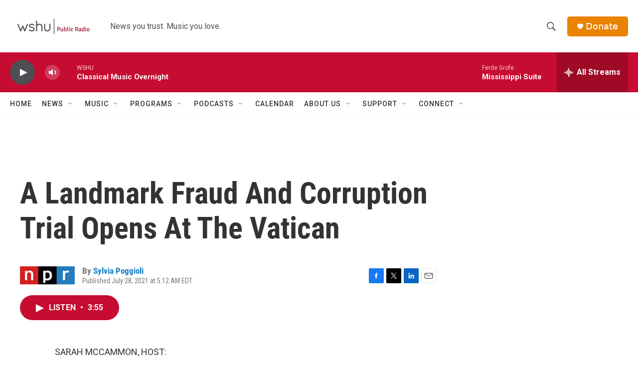

--- FILE ---
content_type: text/html; charset=utf-8
request_url: https://www.google.com/recaptcha/api2/aframe
body_size: 268
content:
<!DOCTYPE HTML><html><head><meta http-equiv="content-type" content="text/html; charset=UTF-8"></head><body><script nonce="Bj0SoXC4vpjCNR8l9YhSIA">/** Anti-fraud and anti-abuse applications only. See google.com/recaptcha */ try{var clients={'sodar':'https://pagead2.googlesyndication.com/pagead/sodar?'};window.addEventListener("message",function(a){try{if(a.source===window.parent){var b=JSON.parse(a.data);var c=clients[b['id']];if(c){var d=document.createElement('img');d.src=c+b['params']+'&rc='+(localStorage.getItem("rc::a")?sessionStorage.getItem("rc::b"):"");window.document.body.appendChild(d);sessionStorage.setItem("rc::e",parseInt(sessionStorage.getItem("rc::e")||0)+1);localStorage.setItem("rc::h",'1768985457383');}}}catch(b){}});window.parent.postMessage("_grecaptcha_ready", "*");}catch(b){}</script></body></html>